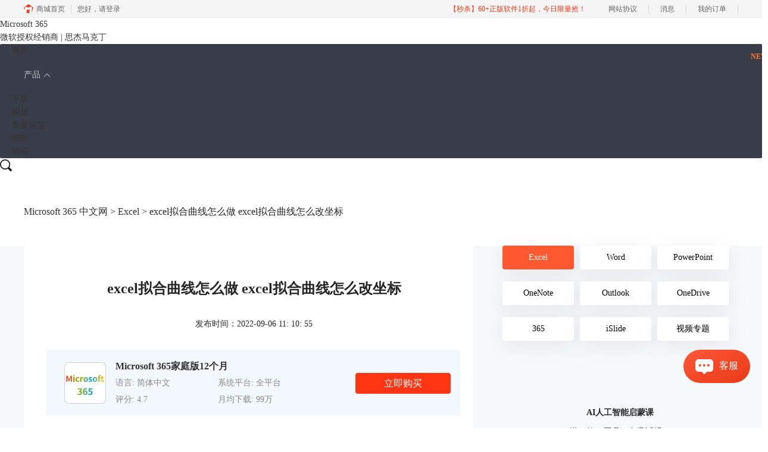

--- FILE ---
content_type: text/html; charset=utf-8
request_url: https://www.officesoftcn.com/excel/office-excel-nhqx.html
body_size: 12575
content:
<!DOCTYPE html>
<html>
<head>
	<title>excel拟合曲线怎么做 excel拟合曲线怎么改坐标-Microsoft 365 中文网</title>
	<base href="https://www.officesoftcn.com"/>	<meta http-equiv="Content-Type" content="text/html; charset=utf-8" />
	<link rel="canonical" href="https://www.officesoftcn.com/excel/office-excel-nhqx.html"/>
	<meta name="viewport" content="width=device-width"/>	<link rel="shortcut icon" href="/WebDir/officesoft/favicon.ico" type="image/x-icon" />
	<meta name="description" content="在参与科学研究或数据测量时，经常得出一大堆数据，这时如果自己绘制拟合曲线是非常麻烦的，并且准确度也不高，那么就可以借助excel里的专业工具来做出精确的拟合曲线，而“excel拟合曲线怎么做, excel拟合曲线怎么改坐标”，今天就为大家解决这两个问题。" /><meta name="keywords" content="" />	<link rel="stylesheet" type="text/css" href="//cdn.mairuan.com/cdn/swiper/css/swiper.min.css?ver=3.1.369">	<link rel="stylesheet" type="text/css" href="//cdn.mairuan.com/cdn/layui/css/layui.css?ver=3.1.369">
	<link rel="stylesheet" type="text/css" href="//cdn.mairuan.com/cdn/common/css/common.css?ver=3.1.369">
	<link rel="stylesheet" type="text/css" href="/WebDir/officesoft/css/styleOnline.css?ver=1.002">
	<link rel="stylesheet" type="text/css" href="/WebDir/officesoft/css/mobileOnline.css?ver=1.002">
		<link rel="stylesheet" type="text/css" href="//cdn.mairuan.com/ev3/mairuan/static/css/foot_mr.css" /><link rel="stylesheet" type="text/css" href="//cdn.mairuan.com/ev3/mairuan/static/css/menu_mr.d5iakmv19v1.css?v=3.1.369" />	<script type="text/javascript"> var SOURCE_DOMAIN = "";var SITE_ALIAS = "officesoft";var PIC_DOMAIN = "https://pic.mairuan.com"; </script>
	<script type="text/javascript" src="//cdn.mairuan.com/cdn/common/js/jquery.js"></script>
	<script type="text/javascript" src="//cdn.mairuan.com/cdn/common/js/jquery.base64.js"></script>
	<script type="text/javascript" src="//cdn.mairuan.com/ev3/mairuan/static/js/jquery.cookie.js"></script>
	<script type="text/javascript" src="//cdn.mairuan.com/cdn/layui/layui.min.2.7.6.d5iakmv19v1.js"></script>
	<script type="text/javascript" src="//cdn.mairuan.com/cdn/swiper/js/swiper.min.js"></script>	<meta name="baidu-site-verification" content="codeva-0JDPkWRYpi" />
<meta name="msvalidate.01" content="E9FAF22ACF45164064195B5103288FD7" />	<script type="text/javascript">
		var _hmt = _hmt || [];
		(function() {
		var hm = document.createElement("script");
		hm.src = "https://hm.baidu.com/hm.js?b3da37b6e072cf827da7319d585149a9";
		var s = document.getElementsByTagName("script")[0];
		s.parentNode.insertBefore(hm, s);
		})();
	</script>
	</head>
<body>

<header>
    <div class="content expand">
        <div class="logo">
            <a href="/">
                <div>Microsoft 365</div>
                <span>微软授权经销商 | 思杰马克丁</span>
            </a>
        </div>
        <a class="kefu layui-icon layui-icon-chat layui-hide-sm menu_kefu openKefu"></a>
        <img class="mMenu layui-hide-sm" src="https://pic.mairuan.com/WebSource/officesoft/web/images/m_menu.png">
        <div class="menuSarch layui-hide-sm">
            <img class="searchButtom" src="https://pic.mairuan.com/WebSource/officesoft/web/images/search.png" />
            <input id="searchValueMenu" autocomplete="off" type="text" value="Microsoft 365" />
        </div>





        <ul class="naviList layui-nav">
            <li><a class="" href="/">首页</a></li>
            <li class="layui-nav-item">
                <a class="" href="javascript:;">产品 <i class="layui-icon layui-icon-down layui-nav-more"></i></a>
                <dl class="layui-nav-child">
                    <dd>
                        <img src="https://pic.mairuan.com/WebSource/officesoft/web/images/office365.png" alt="Microsoft 365">
                        <a href="chanpin_365.html">Microsoft 365</a>
                    </dd>
                    <dd>
                        <img src="https://pic.mairuan.com/WebSource/officesoft/web/images/word-icon.png" alt="word">
                        <a href="chanpin_word.html">Word</a>
                    </dd>
                    <dd>
                        <img src="https://pic.mairuan.com/WebSource/officesoft/web/images/excel-icon.png" alt="excel">
                        <a href="chanpin_excel.html">Excel</a>
                    </dd>
                    <dd>
                        <img src="https://pic.mairuan.com/WebSource/officesoft/web/images/powerpoint-icon.png" alt="power point">
                        <a href="chanpin_powerpoint.html">PowerPoint</a>
                    </dd>
                    <dd>
                        <img src="https://pic.mairuan.com/WebSource/officesoft/web/images/onenote-icon.png" alt="one note">
                        <a href="chanpin_onenote.html">OneNote</a>
                    </dd>
                    <dd>
                        <img src="https://pic.mairuan.com/WebSource/officesoft/web/images/outlook-icon.png" alt="outlook">
                        <a href="chanpin_outlook.html">Outlook</a>
                    </dd>

                    <dd>
                        <img src="https://pic.mairuan.com/WebSource/officesoft/web/images/islide-icon.png" alt="islide">
                        <a href="islide.html">iSlide</a>
                    </dd>
                </dl>
            </li>
            <li><a class="" href="xiazai.html">下载</a></li>
 <li><a class="" href="islide.html">模板</a></li>
 <li><a class="" href="curriculum.html">加薪课堂 <span style="position:absolute; top:15px; right:-10px; color: #FF7629; font-size:12px; line-height:12px; font-weight: bold;">NEW</span></a>
             </li>
            <li><a class="active" href="support.html">帮助</a></li>
                <li><a class="" href="/buy.html">购买</a></li>
        </ul>
        <div class="topSearch hide-xs layui-hide">
            <i class="layui-icon layui-icon-close"></i>
            <input id="searchValueId" type="text" autocomplete="off" name="searchInputValue" value="Microsoft 365" >
            <img class="searchButtom" src="https://pic.mairuan.com/WebSource/officesoft/web/images/search.png">
            <div class="hotSearch layui-hide">
                <label>热门搜索</label>
                <div class="main">
                    <a href="https://www.officesoftcn.com/365/office-jihuo.html"><i class="layui-icon layui-icon-fire red mr5" style="position: static;"></i>Microsoft 365激活方法</a>
                    <a href="https://www.officesoftcn.com/word/">word教程</a>
                    <a href="https://www.officesoftcn.com/excel/">excel教程</a>
                    <a href="https://www.officesoftcn.com/365/office-ysmbt.html">Microsoft 365个人版和家庭版区别</a>
                    <a href="https://www.officesoftcn.com/powerpoint/">ppt教程</a>
                </div>
            </div>
        </div>
        <div class="topSearchImg hide-xs" >
            <img src="https://pic.mairuan.com/WebSource/officesoft/web/images/search.png">
        </div>
    </div>
</header>

<div class="help-pos"><div class="help-pos-content"><a href="/">Microsoft 365 中文网</a> > <a href="/excel/">Excel</a> > excel拟合曲线怎么做 excel拟合曲线怎么改坐标</div></div>

<link rel="stylesheet" type="text/css" href="https://pic.mairuan.com/WebSource/common/web/css/supperDetail.css">

<div class="help-news">
    <div class="help-news-content">
        <div class="help-news_list">
            <div class="news_content lh28 pb50 pt20 m_lh40r m_fs24r m_pb64r m_pt25r"><h1 class="fs24 tac fwb h60 m_fs42r m_lh64r m_fwn m_ha m_pb30r">excel拟合曲线怎么做 excel拟合曲线怎么改坐标</h1><p class="tac fs14 m_tal">发布时间：2022-09-06 11: 10: 55</p><div class="news_detail"><p><strong>品牌型号:</strong>神舟CW65507</p><p><strong>系统: </strong>Windows 10 64位专业版</p><p><strong>软件版本:</strong> Microsoft 365 家庭版</p><p>在参与科学研究或数据测量时，经常得出一大堆数据，这时如果自己绘制拟合曲线是非常麻烦的，并且准确度也不高，那么就可以借助excel里的专业工具来做出精确的拟合曲线，而“excel拟合曲线怎么做, excel拟合曲线怎么改坐标”，今天就为大家解决这两个问题。</p><figure class="image image-style-align-center"><img src="//pic-writer.mairuan.com/writer/dbb364be798f240a9e7433f98c94d286/2022-06-13/thumb/62a6aa604f579_0.gif" alt="Excel图表制作"><figcaption><span class="text-small">图1 Excel图表制作</span></figcaption></figure><p><strong>一、excel拟合曲线怎么做</strong></p><p>Excel里的图表功能提供了多种曲线模型，如果仅仅是用来汇报数据和趋势情况，是完全够用的，以下是拟合曲线的具体制作步骤：</p><p>1.在表中输入实验中取得的样本数据，需要注意的是这里的数据一定要足够有代表性，否则测绘出来的散点图会与实际偏差过大。之后按住Ctrl+A选中全部数据。</p><figure class="image image-style-align-center"><img src="//pic-writer.mairuan.com/writer/dbb364be798f240a9e7433f98c94d286/2022-06-13/thumb/thumb_62a6aa604f579_1.png" alt="选中数据"><figcaption><span class="text-small">图2 选中数据</span></figcaption></figure><p>2.在上方工具栏中找到“插入”，点击并进入。</p><figure class="image image-style-align-center"><img src="//pic-writer.mairuan.com/writer/dbb364be798f240a9e7433f98c94d286/2022-06-13/thumb/thumb_62a6aa604f579_2.png" alt="点击插入"><figcaption><span class="text-small">图3 点击插入</span></figcaption></figure><p>3.点击“图表”进入二级菜单。</p><figure class="image image-style-align-center"><img src="//pic-writer.mairuan.com/writer/dbb364be798f240a9e7433f98c94d286/2022-06-13/thumb/thumb_62a6aa604f579_3.png" alt="选择图表"><figcaption><span class="text-small">图4 选择图表</span></figcaption></figure><p>4.选择“标准类型”-“图标类型”-“XY散点图”。</p><figure class="image image-style-align-center"><img src="//pic-writer.mairuan.com/writer/dbb364be798f240a9e7433f98c94d286/2022-06-13/thumb/thumb_62a6aa604f579_4.png" alt="XY散点图"><figcaption><span class="text-small">图5 XY散点图</span></figcaption></figure><p>5.在子图表类型中选择第一项，点击确定。</p><figure class="image image-style-align-center"><img src="//pic-writer.mairuan.com/writer/dbb364be798f240a9e7433f98c94d286/2022-06-13/thumb/thumb_62a6aa604f579_5.png" alt="子图表第一位"><figcaption><span class="text-small">图6 子图表第一位</span></figcaption></figure><p>6.回到表格中，在绘制好的图表中点击鼠标右键，选择“添加趋势线”。</p><figure class="image image-style-align-center"><img src="//pic-writer.mairuan.com/writer/dbb364be798f240a9e7433f98c94d286/2022-06-13/thumb/thumb_62a6aa604f579_6.png" alt="添加趋势线"><figcaption><span class="text-small">图7 添加趋势线</span></figcaption></figure><p>7.选择“线性”。</p><figure class="image image-style-align-center"><img src="//pic-writer.mairuan.com/writer/dbb364be798f240a9e7433f98c94d286/2022-06-13/thumb/thumb_62a6aa604f579_7.png" alt="类型选择为线性"><figcaption><span class="text-small">图8 类型选择为线性</span></figcaption></figure><p>8.勾选“显示R平方值”。</p><figure class="image image-style-align-center"><img src="//pic-writer.mairuan.com/writer/dbb364be798f240a9e7433f98c94d286/2022-06-13/thumb/thumb_62a6aa604f579_8.png" alt="显示R平方值"><figcaption><span class="text-small">图9 显示R平方值</span></figcaption></figure><p>9.拟合曲线就制作完成了。</p><figure class="image image-style-align-center"><img src="//pic-writer.mairuan.com/writer/dbb364be798f240a9e7433f98c94d286/2022-06-13/thumb/thumb_62a6aa604f579_9.png" alt="拟合曲线制作完成"><figcaption><span class="text-small">图10 拟合曲线制作完成</span></figcaption></figure><p>通过这种方式能够将数据完整的体现在图表中，非常直观、有利于我们进行数据的对比和分析。</p><p><strong>二、excel拟合曲线怎么改坐标</strong></p><p>有时已经将拟合曲线制作完成，却发现得到的坐标并不是我们想要的，因此就要通过额外的操作来进行改动，以下是更改坐标的具体步骤：</p><p>1.假设我们得到的数据如下图，可以看到横坐标是完全不符合实际情况的。</p><figure class="image image-style-align-center"><img src="//pic-writer.mairuan.com/writer/dbb364be798f240a9e7433f98c94d286/2022-06-13/thumb/thumb_62a6aa604f579_10.png" alt="错误的横坐标"><figcaption><span class="text-small">图11 错误的横坐标</span></figcaption></figure><p>2.首先在表格中单击鼠标右键，这时会出来一个菜单，点击“选择数据”，进行下一步的编辑。</p><figure class="image image-style-align-center"><img src="//pic-writer.mairuan.com/writer/dbb364be798f240a9e7433f98c94d286/2022-06-13/thumb/thumb_62a6aa604f579_11.png" alt="选择数据"><figcaption><span class="text-small">图12 选择数据</span></figcaption></figure><p>3.选中Y轴上的所有数据，之后找到“水平（分类）轴标签”，点击后面的编辑小按钮。</p><figure class="image image-style-align-center"><img src="//pic-writer.mairuan.com/writer/dbb364be798f240a9e7433f98c94d286/2022-06-13/thumb/thumb_62a6aa604f579_12.png" alt="水平（分类）轴标签"><figcaption><span class="text-small">图13 水平（分类）轴标签</span></figcaption></figure><p>4.之后再选中X轴上的所有数据，完成后松开鼠标。</p><figure class="image image-style-align-center"><img src="//pic-writer.mairuan.com/writer/dbb364be798f240a9e7433f98c94d286/2022-06-13/thumb/thumb_62a6aa604f579_13.png" alt="选中X轴数据"><figcaption><span class="text-small">图14 选中X轴数据</span></figcaption></figure><p>5.这样就算修改成功了，核对无误后就可以直接进行提交。</p><figure class="image image-style-align-center"><img src="//pic-writer.mairuan.com/writer/dbb364be798f240a9e7433f98c94d286/2022-06-13/thumb/thumb_62a6aa604f579_14.png" alt="修改成功"><figcaption><span class="text-small">图15 修改成功</span></figcaption></figure><p><strong>三、excel如何绘制极坐标</strong></p><p>Excel中是没有专门的极坐标绘制功能的，要达到这一目的首先要将坐标转为笛卡尔形式，具体方法如下：</p><p>1.首先在表格中填入X和Y轴的数据，分别用公式“=COS(A3*PI()/180)*B3”和公式“=SIN(A3*PI()/180)*B3”来表示。</p><figure class="image image-style-align-center"><img src="//pic-writer.mairuan.com/writer/dbb364be798f240a9e7433f98c94d286/2022-06-13/thumb/thumb_62a6aa604f579_15.png" alt="用公式代表X轴和Y轴"><figcaption><span class="text-small">图16 用公式代表X轴和Y轴</span></figcaption></figure><p>2.同时选中X和Y轴两列数据，通过“插入”-“图表”-“散点图”找到平滑曲线的基本模型，并选中进入。</p><figure class="image image-style-align-center"><img src="//pic-writer.mairuan.com/writer/dbb364be798f240a9e7433f98c94d286/2022-06-13/thumb/thumb_62a6aa604f579_16.png" alt="找到平滑曲线图"><figcaption><span class="text-small">图17 找到平滑曲线图</span></figcaption></figure><p>3.绘制出基本的图表后，按下delete键，将选中的纵坐标删除，只留下曲线本身。</p><figure class="image image-style-align-center"><img src="//pic-writer.mairuan.com/writer/dbb364be798f240a9e7433f98c94d286/2022-06-13/thumb/thumb_62a6aa604f579_17.png" alt="删除纵坐标"><figcaption><span class="text-small">图18 删除纵坐标</span></figcaption></figure><p>4.最终就可以呈现出极坐标的效果。通过这种方法还可以绘制同类的其他曲线，只需要在选择散点图的这一步勾选其他模型即可。</p><figure class="image image-style-align-center"><img src="//pic-writer.mairuan.com/writer/dbb364be798f240a9e7433f98c94d286/2022-06-13/thumb/thumb_62a6aa604f579_18.png" alt="极坐标图"><figcaption><span class="text-small">图19 极坐标图</span></figcaption></figure><p>以上就是“excel拟合曲线怎么做, excel拟合曲线怎么改坐标”的全部内容了，更多excel表格制作方法，欢迎访问Microsoft 356中文网查看。</p><p>&nbsp;</p></div><p class="news_open">展开阅读全文</p><p class="news_open icon">︾</p><style> 
    .news_open{display:none;}
    @media screen and (max-width: 767px) {
     .m_tal{text-align: left !important;}
      .also_read{ margin: 40px auto !important;}
       .news_detail p{text-indent: 0;}
      .news_content > .news_detail{margin-top: 0.3rem;}
     .news_detail {overflow: hidden;height: 700px;margin-bottom: 20px}
    .news_open{height:auto;text-align: center !important;color: #3D96FF;display:block;padding-bottom: 2px !important;}
    .news_open.icon{line-height: 11px;}
    }
</style>
<script>
$(".news_open").click(function(){
    $(".news_open").hide();
    $(".news_detail").css("height","auto");
})
</script>
<h2 class="fs14 pt30 pb15 m_fs24r m_pt42r m_pb25r">标签：<span class="fwn"></span></h2><ul class="rlpd-m"><li>上一篇：<a class="c_4 m_fs24r" target="_blank" href="/excel/office-uitrf.html">excel打开空白不显示内容 excel打开空白需要点击才能打开</a></li><li>下一篇：<a class="c_4 m_fs24r" target="_blank" href="/excel/office-xxnhzmz.html">excel线性拟合怎么做 excel线性拟合怎么显示截距</a></li></ul><b class="fs14 db pt15 pb15 m_fs28r m_pt64r m_pb25r">读者也访问过这里:</b><ul class="m_lh48r m_fs24r"><li><a class="c_4" target="_blank" href="/outlook/office-plmwq.html"><span>#</span>Microsoft 365怎么使用待办事项 Microsoft 365如何共享日历</a></li><li><a class="c_4" target="_blank" href="/powerpoint/office-psdlw.html"><span>#</span>PPT怎么设置好看的字体 PPT模板怎么做更高级</a></li><li><a class="c_4" target="_blank" href="/word/office-wudbd.html"><span>#</span>Word里公式和文字不对齐的解决方法 Office批量修改公式的内容</a></li><li><a class="c_4" target="_blank" href="/powerpoint/office-pptud.html"><span>#</span>PowerPoint怎么设置自动放映 PowerPoint怎么设置幻灯片大小</a></li><li><a class="c_4" target="_blank" href="/excel/excel-jsjfh.html"><span>#</span>Excel数据透视表的作用是什么 Excel数据透视表数据区域设置在哪里</a></li></ul></div>
<script type="application/ld+json">
{
    "@context": "https://ziyuan.baidu.com/contexts/cambrian.jsonld",
    "@id": "https://www.officesoftcn.com/excel/office-excel-nhqx.html",
    "title": "excel拟合曲线怎么做 excel拟合曲线怎么改坐标-Microsoft 365 中文网",
    "pubDate": "2022-09-06T11:10:55",
    "upDate": "2022-09-06T11:10:55"
}
</script>
        </div>
        <div class="help-news-menu">
            
<div class="menu ">
    <a class="active" href="/excel/">Excel</a>
    <a class="" href="/word/">Word</a>
    <a class="" href="/powerpoint/">PowerPoint</a>
    <a class="" href="/onenote/">OneNote</a>
    <a class="" href="/outlook/">Outlook</a>
    <a class="" href="/onedrive/">OneDrive</a>
    <a class="" href="/365/">365</a>
<a class="" href="/iSlide/">iSlide</a>
<a class="" href="/shipin/">视频专题</a>
 </div>

<div class="adv">
    <div>AI人工智能启蒙课</div>
    <div>送30款AI工具！免费试听！</div>
    <a href="/curriculum/90.html?cjtg=wenzhangye" class="buy" target="_blank">立即学习</a>
</div>


<div class="adv" style="background-image: url(https://pic.mairuan.com/WebSource/officesoft/web/images/bangong.png);">
    <div>思维导图Xmind</div>
    <div>助你理清思路，捕捉创意。</div>
    <a href="/newbuy.html?onlineid=1668494009354&cjtg=wenzhangye" class="buy" target="_blank">立即购买</a>
</div>


    <div class="hot">
        <div class="title">热门文章</div>
        
        <div class='help-news_hotItem'>
            <div class='left'>
                <a href='/excel/office-jjdn.html' class='itemTitle'  target='_blank'>Excel错误提示您输入的内容不符合限制条件 Excel怎么解除限制输入内容</a>
                <div class='desc'>Excel是一款常用的办公软件，它可以帮助我们进行数据的录入、分析和处理。但是，有时候我们在使用Excel的时候，会遇到一些错误提示，比如“您输入的内容不符合限制条件”。这种情况下，我们应该怎么办呢？本文将为你介绍Excel错误提示您输入的内容不符合限制条件的原因和解决方法，以及Excel怎么解除限制输入内容的操作步骤。</div>
            </div>
            <div class='right'>2023-06-29</div>
        </div>
    
        <div class='help-news_hotItem'>
            <div class='left'>
                <a href='/powerpoint/office-tptmd.html' class='itemTitle'  target='_blank'>ppt图片设置透明度有几种方法 ppt图片设置透明度怎么弄</a>
                <div class='desc'>ppt是我们在日常工作汇报、年终总结时常用到的办公软件。为了使ppt看起来更加完美，我们有时会将ppt中的图片进行透明度设置，但有部分朋友不知道该如何进行操作，今天这篇文章就主要给大家介绍ppt图片设置透明度有几种方法，ppt图片设置透明度怎么弄的相关操作步骤，有需要的朋友可以详细参考本文详细内容。</div>
            </div>
            <div class='right'>2022-12-12</div>
        </div>
    
        <div class='help-news_hotItem'>
            <div class='left'>
                <a href='/excel/office-jaii.html' class='itemTitle'  target='_blank'>excelif函数怎么用多个条件 excelif函数大于等于并且小于怎么输入</a>
                <div class='desc'>excel表格中有许多不同功能的函数和公式，如求和、求积、求均数、筛选数据等等。今天，我们就来讲讲如何使用excel中的if函数，以及使用if函数过程中需要注意的一些操作技巧和方式，主要内容包括“excelif函数怎么用多个条件，excelif函数大于等于并且小于怎么输入”这两个问题。</div>
            </div>
            <div class='right'>2022-12-01</div>
        </div>
    
        <div class='help-news_hotItem'>
            <div class='left'>
                <a href='/word/office-juaoyt.html' class='itemTitle'  target='_blank'>word更新目录后格式变了怎么办 word更新目录为什么有的没有显示</a>
                <div class='desc'>word自动生成目录和更新目录功能大家在写论文的时候应该都体会到了它的好用之处，但是有的小伙伴反应word更新目录后格式会变化，还有的时候更新了目录却没有显示，遇到这种情况该怎么办呢？</div>
            </div>
            <div class='right'>2022-11-30</div>
        </div>
    
        <div class='help-news_hotItem'>
            <div class='left'>
                <a href='/word/office-zygs.html' class='itemTitle'  target='_blank'>word整页复制到另一文档 word整页复制格式不变</a>
                <div class='desc'>我们使用Word文档时，有时需要将一个Word文档中的内容整页复制到另一个文档中。通常我们会使用Ctrl+C，Ctrl+V进行复制粘贴，但是如果要将多个Word文档复制到一个文档中，这样操作起来就会降低工作效率。</div>
            </div>
            <div class='right'>2022-12-01</div>
        </div>
    
        <div class='help-news_hotItem'>
            <div class='left'>
                <a href='/excel/office-wexc.html' class='itemTitle'  target='_blank'>excel表格排序为什么会错乱 excel表格顺序都乱了怎么办</a>
                <div class='desc'>Microsoft 365中的excel表格是我们日常生活中经常需要用到的办公软件，在之前的文章中给大家介绍了excel排序和自定义排序的方法。有的小伙伴反应excel排序后数据错乱，这是因为方法没用对吗？为了解答大家的疑问，今天就给大家来分享一下excel表格排序为什么会错乱，excel表格顺序都乱了怎么办。</div>
            </div>
            <div class='right'>2022-12-01</div>
        </div>
    
    </div>

    <div class="hot">
        <div class="title">最新资讯</div>
        
        <div class='help-news_hotItem'>
            <div class='left'>
                <a href='/excel/office-kojhd.html' class='itemTitle'  target='_blank'>Excel函数可以嵌套吗 Excel函数可以用不等于吗</a>
                <div class='desc'>Excel是很多用户都比较熟悉的一款数据处理软件，它凭借其强大的功能受到了众多用户的青睐。在实际工作当中，我们经常用函数来处理各类数据计算、条件判断与信息筛选任务，那么Excel函数可以嵌套吗，Excel函数可以用不等于吗？本期我们将围绕这两个话题为大家展开介绍。</div>
            </div>
            <div class='right'>2026-01-12</div>
        </div>
    
        <div class='help-news_hotItem'>
            <div class='left'>
                <a href='/excel/office-kjdnw.html' class='itemTitle'  target='_blank'>Excel函数可以用通配符吗 Excel函数可以跨表格吗</a>
                <div class='desc'>Excel支持多种函数公式，比如VLOOKUP、HLOOKUP、MATCH 等，有时为了提升数据处理效率，减少手动调整公式的麻烦，我们会考虑在函数公式中借助通配符以及跨表格引用功能，那么，Excel函数可以用通配符吗，Excel函数可以跨表格吗，接下来我们来了解一下相关的内容。</div>
            </div>
            <div class='right'>2025-12-18</div>
        </div>
    
        <div class='help-news_hotItem'>
            <div class='left'>
                <a href='/word/office-kdon.html' class='itemTitle'  target='_blank'>Word文档可以共享编辑吗  Word文档可以插入代码块吗</a>
                <div class='desc'>我们和异地同事一起办公时，经常需要把做好的文档共享给大家一起使用。在共享面板中能设置编辑权限，这样既能让多人高效协作，又能避免不小心改乱内容。下面就跟大家说一说Word文档可以共享编辑吗，Word文档可以插入代码块吗的相关内容。</div>
            </div>
            <div class='right'>2025-12-18</div>
        </div>
    
        <div class='help-news_hotItem'>
            <div class='left'>
                <a href='/word/office-xduefa.html' class='itemTitle'  target='_blank'>Word文档可以插入视频吗  Word文档可以插入音频吗</a>
                <div class='desc'>提到Word、Excel、PowerPoint这些常用办公软件，大家肯定都不陌生。平时工作学习中，我们常会用Word整理文档、撰写报告，有时候也会想能不能在Word中播放视频，让文档看起来更生动。今天我们就来详细为大家介绍一下Word文档可以插入视频吗，Word文档可以插入音频吗的相关内容。</div>
            </div>
            <div class='right'>2025-11-25</div>
        </div>
    
        <div class='help-news_hotItem'>
            <div class='left'>
                <a href='/excel/excel-rcauyda.html' class='itemTitle'  target='_blank'>Excel下拉选项怎么设置 Excel表格内换行怎么换</a>
                <div class='desc'>在Excel表格中，大家应该都见过这种情况：某些单元格有固定的选项，比如在部门名称的单元格中，点击进去就能看到运营部、销售部、人事部等，这些下拉选项是如何制作的呢？接下来就带大家了解一下Excel下拉选项怎么设置，Excel表格内换行怎么换的操作方法。</div>
            </div>
            <div class='right'>2025-11-25</div>
        </div>
    
        <div class='help-news_hotItem'>
            <div class='left'>
                <a href='/excel/office-eskcie.html' class='itemTitle'  target='_blank'>Excel表格内容显示不全怎么调整 Excel表格如何固定表头</a>
                <div class='desc'>我们在使用Excel制作统计表时，经常会遇到统计表中内容显示不完全的情况。遇到这种问题，该如何处理？本期内容就为大家介绍一下Excel表格内容显示不全怎么调整，Excel表格如何固定表头的相关内容，帮大家轻松上手Excel工具。</div>
            </div>
            <div class='right'>2025-10-31</div>
        </div>
    
    </div>

    <div class="mt50 hide-xs">
        <p class="fs24 pt30">扫码加入群</p>
        <div class="fs14 pt15 lh18 hide-xs">
            <div class="mb10">麦软秒杀特价群，天天特价商品，低至1元，立即扫码关注，获得更多惊喜和优惠哦！</div>
            <img src="https://pic.mairuan.com/WebSource/camtasia/web/images/miaoshaqun.jpg">
        </div>
    </div>

        </div>
        
            <div class="also_read">
                <p class="also_title">读者也喜欢这些内容:</p>
                <ul class="also_list">
            <li class="also_item">
            <a target="_blank" href="outlook/office-plmwq.html">
                <div class="also_pic">
                    <img src="//pic-writer.mairuan.com/writer/fad0932e600a2dd539cc7e9c9172748a/2025-06-24/thumb/thumb_685a1af6a85ab_0.png"/>
                </div>
                <div class="also_info">
                    <p class="also_name">Microsoft 365怎么使用待办事项 Microsoft 365如何共享日历</p>
                    <p class="also_desc">现在的工作节奏越来越快，有时候忙起来很容易忘记一些重要的事情，使用Microsoft 365中的待办事项功能，就能很好地解决这一问题，将计划做的事情清晰地罗列出来，方便随时查看和跟进，下面就带大家了解一下Microsoft 365怎么使用待办事项，Microsoft 365如何共享日历的相关内容。...</p>
                    <p class="to_read">阅读全文 ></p>
                </div>
            </a>
            </li>
        
            <li class="also_item">
            <a target="_blank" href="powerpoint/office-psdlw.html">
                <div class="also_pic">
                    <img src="//pic-writer.mairuan.com/writer/fad0932e600a2dd539cc7e9c9172748a/2025-03-25/thumb/thumb_67e21c5d8d1aa_0.png"/>
                </div>
                <div class="also_info">
                    <p class="also_name">PPT怎么设置好看的字体 PPT模板怎么做更高级</p>
                    <p class="also_desc">在制作PPT演示文稿过程中，字体搭配是很关键的一步，特别是封面标题设计和重点页面的字体设计，能让我们的作品更具视觉冲击力，在众多演示文稿中脱颖而出。今天我将分享一下PPT怎么设置好看的字体， PPT模板怎么做更高级的内容，这些看似基础的技巧和方法 ，能做出让人眼前一亮的炫酷效果。...</p>
                    <p class="to_read">阅读全文 ></p>
                </div>
            </a>
            </li>
        
            <li class="also_item">
            <a target="_blank" href="word/office-wudbd.html">
                <div class="also_pic">
                    <img src="//pic-writer.mairuan.com/writer/fad0932e600a2dd539cc7e9c9172748a/2024-11-21/thumb/thumb_673f18eac9f76_0.png"/>
                </div>
                <div class="also_info">
                    <p class="also_name">Word里公式和文字不对齐的解决方法 Office批量修改公式的内容</p>
                    <p class="also_desc">在使用Word文档办公时，不少朋友可能会和我一样经常遇到一些棘手的问题，比如在文档中插入公式后，公式和文字常常出现不对齐的情况，又或者是当文档中存在大量公式需要修改时，逐一手动调整又极为耗时耗力，遇到这种情况该怎么解决？接下来就和大家一起探讨Word里公式和文字不对齐的解决方法以及Office批量修改公式的内容使用技巧。...</p>
                    <p class="to_read">阅读全文 ></p>
                </div>
            </a>
            </li>
        
            <li class="also_item">
            <a target="_blank" href="powerpoint/office-pptud.html">
                <div class="also_pic">
                    <img src="//pic-writer.mairuan.com/writer/32810e1ebc2c9c0aa4f83985d3100652/2024-04-21/thumb/thumb_6624bbaf0dbed_0.jpeg"/>
                </div>
                <div class="also_info">
                    <p class="also_name">PowerPoint怎么设置自动放映 PowerPoint怎么设置幻灯片大小</p>
                    <p class="also_desc">很多人在使用Microsoft 365的过程中，会在使用PowerPoint过程中遇到一些实际操作的问题，比如PowerPoint设置自动放映等方面的问题，今天我将给大家详细地介绍PowerPoint怎么设置自动放映，PowerPoint怎么设置幻灯片大小的具体操作步骤，以便大家更加熟练地操作Microsoft 365。...</p>
                    <p class="to_read">阅读全文 ></p>
                </div>
            </a>
            </li>
        </ul>
            </div>
        
    </div>
</div>

<script>
   var t=$(".help-news-menu").children().last().offset().top+$(".help-news-menu").children().last().height();
    window.onscroll=function(){
	if($(".help-news-menu").length > 0){
		var st=document.documentElement.scrollTop;
		if(st>=t){
                      setTimeout(function () {
			$(".wx2wm")[0].classList.add("ban_fixed");
                      }, 500);
		}else{
                        setTimeout(function () {
			    $(".wx2wm")[0].classList.remove("ban_fixed");
                        }, 500);
		}
	}
    };
</script>

<style>
.wx2wm.ban_fixed {
    margin-top: 0;
    position: fixed;
    top: 0;
    z-index: 100;
}
</style>


<footer class="footer">
    
    <div class="content">
        <div class="footMenu layui-row m_pt5 m_pb5 m_bn">
            <div class="logo layui-col-lg3 layui-col-xs12 hide-xs">
                <img src="">
                <div>
                    Microsoft 365
                    <div class="ml0">微软授权经销商 | 思杰马克丁</div>
                </div>
            </div>
            <div class="menuItem layui-col-lg3 layui-col-xs12">
                <img class="jia layui-hide-sm" src="https://pic.mairuan.com/WebSource/officesoft/web/images/jia.png">
                <p>产品</p>
                <ul class="hide-xs">
                    <li><a target="_blank" href="xiazai.html">下载</a></li>
                    <li><a target="_blank" href="chanpin_365.html">功能</a></li>
       <li><a target="_blank" href="islide.html">插件</a></li>
                    <li><a target="_blank" href="buy.html">购买</a></li>
                </ul>
            </div>
            
            <div class="menuItem layui-col-lg3 layui-col-xs12">
                <img class="jia layui-hide-sm" src="https://pic.mairuan.com/WebSource/officesoft/web/images/jia.png">
                <p>关于    </p>
                <ul class="hide-xs">
                    <li><a rel="nofollow" target="_blank" href="about.html">关于我们</a></li>
                    <li><a rel="nofollow" target="_blank" href="yinsi.html">隐私条款</a></li>
                    <li><a target="_blank" href="sitemap.html">网站地图</a></li>
                </ul>
            </div>
 <div class="menuItem layui-col-lg3 layui-col-xs12">
                <img class="jia layui-hide-sm" src="https://pic.mairuan.com/WebSource/officesoft/web/images/jia.png">
                <p>联系客服</p>
                <ul class="hide-xs">
                    <li><img src="https://pic.mairuan.com/WebSource/common/web/images/footerTel.png" class="mr15 m_w23r m_mr15r">400-8765-888</li>
                        <li><img src="https://pic.mairuan.com/WebSource/common/web/images/footerMail.png" class="mr15 m_w23r m_mr15r"><a href="mailto:kefu@makeding.com" rel="nofollow">kefu@makeding.com</a></li>
                </ul>
            </div>
        </div>
        <div class="copyright">
            <div class="content">
                <p class="links_ba">
                    <span>Copyright © 2026  
                        <a href="/">Microsoft 365</a>
                        <br class="layui-hide-sm"> 
                        <span class="hide-xs">-</span> 
                        苏州思杰马克丁软件科技有限公司
                    </span>
                    <span class="hide-xs">|</span>
                    <br class="layui-hide-sm">
                    <a target="_blank" href="https://pic.mairuan.com//WebSource/idapro/web/xukezheng.pdf">经营许可证编号：苏B2-20210063</a>|
                    <a target="_blank" href="https://pic.mairuan.com//WebSource/idapro/web/zhizhao.pdf">营业执照</a>
                    <br class="layui-hide-sm">
                    <span>特聘法律顾问：江苏政纬律师事务所 宋红波</span>
                </p>
                <p class="image_ba">
                    <a href="/" target="_blank"><img src="https://pic.mairuan.com/icon/ebsicon.png!p95" width="26"></a>
                    <a target="_blank" href="//beian.miit.gov.cn" rel="nofollow">苏ICP备2020065368号-10</a>
                </p>
            </div>
        </div>
    </div>
</footer>


    <script>
        $(".news_detail").before(`
    <style>
        .article_dl {position: relative;width: 100%;height: 110px;background: #F3F8FF;margin: 15px 0 10px 0;display: flex;align-items: center;padding: 0 30px;left: auto !important;}
        .article_dl >img {max-width: 80px;max-height: 80px;}
        .article_dl .middle {width: calc(100% - 80px - 110px);padding-left: 16px;}
        .article_dl .middle .title {font-size: 16px!important;color: #333;font-weight: bold;padding: unset!important;margin: unset!important;border: unset!important;}
        .article_dl .middle .system {display: flex;align-items: flex-start;flex-wrap: wrap;}
        .article_dl .middle .system .item {width: 40%;font-size: 14px;color: #888;}
        .article_dl .right {width: 160px;position: absolute;right: 16px;}
        .article_dl .right .download {display: inline-block;width: 160px;height: 35px;line-height: 35px;text-align: center;color: white;background:#0075E6;border-radius: 4px;font-size: 16px;}
        .article_dl .right .buy {display: inline-block;width: 160px;height: 35px;line-height: 35px;text-align: center;color: #0075E6;background:#ff3613;border-radius: 4px;font-size: 16px;}
        .article_dl .right .buydl{}
        .article_dl .right .buydl .download,.article_dl .right .drawdl .download{
            display: inline-block;width: 156px;height: 35px;line-height: 35px;margin-bottom: 12px;text-align: center;font-weight:bold; color: #0075E6;background:unset;border: 2px solid #0075E6;border-radius: 4px;font-size: 16px;
        }
        .article_dl .right .buy {display: inline-block;width: 160px;height: 35px;line-height: 35px;text-align: center;color: #FFF;background:#ff3613;border-radius: 4px;font-size: 16px;}
        .article_dl .right .drawdl{}
        .article_dl .right .drawdl .drawuse{width: 160px;height: 35px;display: flex;align-items: center;justify-content: center;line-height: 35px;text-align: center;color: #0075E6;background:#ff3613;border-radius: 4px;font-size: 15px;}
        .article_dl .right .drawdl .drawuse p{
            position: relative;float: left;width: 82px;height: 26px;background: linear-gradient(94.67deg, #FFD177 -4.18%, #FFA10D 93.8%);
            display: flex;align-items: center;justify-content: center;color: #fff;font-weight: bold;padding-bottom:unset;
        }
        
        .drawuse p:after,.drawuse p:before {content: "";position: absolute;width: 10px;height: 10px;background: #ff3613;border-radius: 50%;left: -5px;}
        .drawuse p:before {left: 77px;}
        .article_dl .right .drawdl .drawuse .drawusebut{background: unset;border: 0;color: #fff;font-weight: bold;margin-left: 6px;}
        .layui-icon{font-size: 14px;-webkit-transform: rotate(180deg);transform: rotate(180deg);margin-left: 4px}
        .drawusebut svg{position:relative;top:4px;}
	.article_dl .close{display: none;position: absolute;width: 20px;height: 20px;right: 0;bottom: 0;background-image: url("http://wx-women.kcs2.top/Public/close.png");background-size: 20px 20px;}
    </style>

    <div class="article_dl">
        <img src="https://pic.mairuan.com/WebSource/officesoft/web/images/office365.png">
        <div class="middle">
            <div class="title">Microsoft 365家庭版12个月</div>
            <div class="system">
                <div class="item">语言: 简体中文</div>
                <div class="item">系统平台: 全平台</div>
                <div class="item">评分: 4.7</div>
                <div class="item">月均下载: 99万</div>
            </div>
        </div>
        <div class="right"><a target="_blank" href="https://www.officesoftcn.com/buy.html?cjtg=microsoft365_newsbox_buy" class="buy" baidujsapi="event_buy_click_文章详情页购买按钮">立即购买</a></div>
	<div class="close"></div>
    </div>
`);
    </script>

<style>
   .article_dl {width: 695px!important;margin-top: 30px;}
    @media screen and (max-width: 768px){.article_dl {display: none!important;}}
</style>
<script>
        $(document).ready(function(e) {
		var ratio = window.devicePixelRatio;
		$(".article_dl").navfix(0,999,ratio);
        });

        jQuery.browser = {};
        (function () {
            jQuery.browser.msie = false;
            jQuery.browser.version = 0;
            if (navigator.userAgent.match(/MSIE ([0-9]+)\./)) {
                jQuery.browser.msie = true;
                jQuery.browser.version = RegExp.$1;
            }
        })();

	$(".article_dl .close").on("click",function(){
		$(".article_dl").hide();
	});
	$(window).scroll(function(e) {
		console.log($(this).scrollTop());
		if($(this).scrollTop()  > 360){
			$(".article_dl .close").show();
		}else{
			$(".article_dl .close").hide();
		}
		if($(this).scrollTop()  < 320){
			$(".article_dl").show();
		}
	});
</script>
<script type="text/javascript" src="https://pic.mairuan.com/2022/0329/navfix.js"></script>

    <script>
        $(".news_detail").before(`
    <style>
        .article_dl {position: relative;width: 100%;height: 110px;background: #F3F8FF;margin: 15px 0 10px 0;display: flex;align-items: center;padding: 0 30px;left: auto !important;}
        .article_dl >img {max-width: 80px;max-height: 80px;}
        .article_dl .middle {width: calc(100% - 80px - 110px);padding-left: 16px;}
        .article_dl .middle .title {font-size: 16px!important;color: #333;font-weight: bold;padding: unset!important;margin: unset!important;border: unset!important;}
        .article_dl .middle .system {display: flex;align-items: flex-start;flex-wrap: wrap;}
        .article_dl .middle .system .item {width: 40%;font-size: 14px;color: #888;}
        .article_dl .right {width: 160px;position: absolute;right: 16px;}
        .article_dl .right .download {display: inline-block;width: 160px;height: 35px;line-height: 35px;text-align: center;color: white;background:#0075E6;border-radius: 4px;font-size: 16px;}
        .article_dl .right .buy {display: inline-block;width: 160px;height: 35px;line-height: 35px;text-align: center;color: #0075E6;background:#ff3613;border-radius: 4px;font-size: 16px;}
        .article_dl .right .buydl{}
        .article_dl .right .buydl .download,.article_dl .right .drawdl .download{
            display: inline-block;width: 156px;height: 35px;line-height: 35px;margin-bottom: 12px;text-align: center;font-weight:bold; color: #0075E6;background:unset;border: 2px solid #0075E6;border-radius: 4px;font-size: 16px;
        }
        .article_dl .right .buy {display: inline-block;width: 160px;height: 35px;line-height: 35px;text-align: center;color: #FFF;background:#ff3613;border-radius: 4px;font-size: 16px;}
        .article_dl .right .drawdl{}
        .article_dl .right .drawdl .drawuse{width: 160px;height: 35px;display: flex;align-items: center;justify-content: center;line-height: 35px;text-align: center;color: #0075E6;background:#ff3613;border-radius: 4px;font-size: 15px;}
        .article_dl .right .drawdl .drawuse p{
            position: relative;float: left;width: 82px;height: 26px;background: linear-gradient(94.67deg, #FFD177 -4.18%, #FFA10D 93.8%);
            display: flex;align-items: center;justify-content: center;color: #fff;font-weight: bold;padding-bottom:unset;
        }
        
        .drawuse p:after,.drawuse p:before {content: "";position: absolute;width: 10px;height: 10px;background: #ff3613;border-radius: 50%;left: -5px;}
        .drawuse p:before {left: 77px;}
        .article_dl .right .drawdl .drawuse .drawusebut{background: unset;border: 0;color: #fff;font-weight: bold;margin-left: 6px;}
        .layui-icon{font-size: 14px;-webkit-transform: rotate(180deg);transform: rotate(180deg);margin-left: 4px}
        .drawusebut svg{position:relative;top:4px;}
	.article_dl .close{display: none;position: absolute;width: 20px;height: 20px;right: 0;bottom: 0;background-image: url("http://wx-women.kcs2.top/Public/close.png");background-size: 20px 20px;}
    </style>

    <div class="article_dl">
        <img src="https://pic.mairuan.com/gimg/1621647339388/60a8659e32b28.jpg">
        <div class="middle">
            <div class="title">iSlide PPT插件 - 一键设计PPT</div>
            <div class="system">
                <div class="item">语言: 简体中文</div>
                <div class="item">系统平台: 全平台</div>
                <div class="item">评分: 4.9</div>
                <div class="item">月均下载: 50万</div>
            </div>
        </div>
        <div class="right"><a target="_blank" href="https://www.officesoftcn.com/newbuy.html?onlineid=1621647339388&cjtg=microsoft365_newsbox_buy" class="buy" baidujsapi="event_buy_click_文章详情页购买按钮">立即购买</a></div>
	<div class="close"></div>
    </div>
`);
    </script>

<style>
   .article_dl {width: 695px!important;margin-top: 30px;}
    @media screen and (max-width: 768px){.article_dl {display: none!important;}}
</style>
<script>
        $(document).ready(function(e) {
		var ratio = window.devicePixelRatio;
		$(".article_dl").navfix(0,999,ratio);
        });

        jQuery.browser = {};
        (function () {
            jQuery.browser.msie = false;
            jQuery.browser.version = 0;
            if (navigator.userAgent.match(/MSIE ([0-9]+)\./)) {
                jQuery.browser.msie = true;
                jQuery.browser.version = RegExp.$1;
            }
        })();

	$(".article_dl .close").on("click",function(){
		$(".article_dl").hide();
	});
	$(window).scroll(function(e) {
		console.log($(this).scrollTop());
		if($(this).scrollTop()  > 360){
			$(".article_dl .close").show();
		}else{
			$(".article_dl .close").hide();
		}
		if($(this).scrollTop()  < 320){
			$(".article_dl").show();
		}
	});
</script>
<script type="text/javascript" src="https://pic.mairuan.com/2022/0329/navfix.js"></script>
	<script type="text/javascript" src="//cdn.mairuan.com/cdn/common/js/fastclick.js"></script>
	<script type="text/javascript" src="//cstaticdun.126.net/load.min.js?t=1768810427"></script>
	<script type="text/javascript" src="//cdn.mairuan.com/ev3/common/js/common.js?t=1768810427"></script>
	<script type="text/javascript" src="/WebDir/officesoft/js/main.js?t=1768810427"></script>
	    <script type='text/javascript'>var apihost = 'https://api3.mairuan.com/api.php'; var uchost = 'https://i.mairuan.com';</script>
<script type="text/javascript" src="//cdn.mairuan.com/ev3/mairuan/static/js/ajaxsetup.js?v=1.0.1"></script><script type="text/javascript" src="//cdn.mairuan.com/ev3/mairuan/static/js/menu_mr.d5iakmv19v1.js?v=3.1.369"></script><script type="text/javascript" src="//cdn.mairuan.com/ev3/mairuan/static/js/general_mr.d5iakmv19v1.js?v=3.1.369"></script>    <script src="https://wm.makeding.com/static/External/wm_cookie.js"></script>
	<script type="text/javascript" src="//cdn.mairuan.com/stats/baidu/baidujsapi.js?v=19003"></script>
	<div class="layui-hide">
		<script>
var _hmt = _hmt || [];
(function() {
  var hm = document.createElement("script");
  hm.src = "https://hm.baidu.com/hm.js?705cf776868c2de0352edafa54c6089c";
  var s = document.getElementsByTagName("script")[0]; 
  s.parentNode.insertBefore(hm, s);
})();
</script>	</div>
	<script type="text/javascript">
		(function(i,s,o,g,r,a,m){i['GoogleAnalyticsObject']=r;i[r]=i[r]||function(){
		  (i[r].q=i[r].q||[]).push(arguments)},i[r].l=1*new Date();a=s.createElement(o),
		  m=s.getElementsByTagName(o)[0];a.async=1;a.src=g;m.parentNode.insertBefore(a,m)
		  })(window,document,'script','https://www.google-analytics.com/analytics.js','ga');
		ga('create', 'UA-126448103-1', 'auto', {'allowLinker': true});
		ga('require', 'linker');
		ga('linker:autoLink', ['user.mairuan.com','userl.mairuan.com'] );
		ga("send", "pageview");
	</script>		<!--[if lt IE 9]>
		<script src="//cdn.mairuan.com/cdn/common/js/html5shiv.min.js"></script>
		<script src="//cdn.mairuan.com/cdn/common/js/respond.min.js"></script>
	<![endif]-->
<input type="hidden" class="g_rediurl" value="">
<input type="hidden" class="server_time" value="1768810427">
<input type="hidden" class="g_mobile" value="0">
<script type="text/javascript" src="//cdn.mairuan.com/stats/cj/web_verify.js?v=250919.3"></script>
</body>
</html>

--- FILE ---
content_type: application/javascript; charset=utf-8
request_url: https://wp.qiye.qq.com/qidian/2852156690/e316b5935bde36998939136c6a685379
body_size: 5017
content:
(function(global){
    if(global.__WPAV2_GRAY){
        return;
    }

   
    var flag1 = 21848,
        flag2 = 1,
        flag3 = 1,
        flag_loaded = 28,
        reportCgi = 'http://report.huatuo.qq.com/report.cgi';

    if (location.protocol.indexOf('https') !== -1) {
        reportCgi = 'https://report.huatuo.qq.com/report.cgi';
    }

    var platform = 'pc',
        ua = navigator.userAgent;

    if (/(?:iphone|ipad|ipod)/i.test(ua)) {
        platform = 'ios';
    } else if(/android/i.test(ua)) {
        platform = 'android';
    }

    var 
        env = global.__WPAV2_GRAYENV || 'production', 
        version = '4.2.0',  
  
        protocol = 'https:',
        hostMap = {
            development: 'dev',
            test: 'oa'
        },

      

        staticBase = global.__WPA_GRAYSTATICBASE,

        host = protocol + '//' + (hostMap[env] || '') + 'wp.qiye.qq.com',
        base = global.__WPA_GRAYBASE || host,

        apiBase = global.__WPA_GRAYBAPIASE || host + '/api',
        stack = [],
        apiStack = [],
        tmpEventBucket = {},
        charset = 'utf-8'; 

    if (!staticBase) {
        if (env === 'development') {
            staticBase = 'https://dev.gtimg.com';
            staticBase += '/qidian/src/wpav2/dist/' + version;
        } else if (env === 'test') {
            staticBase = 'https://oa.gtimg.com';
            staticBase += '/qidian/src/wpav2/dist/' + version;
        } else {
            staticBase = 'https://bqq.gtimg.com';
            staticBase += '/qidian/src/wpav2/dist/' + version;
        }

    }
    

    var doc = document,
        head = doc.head || doc.getElementsByTagName("head")[0] || doc.documentElement,
        baseElement = head.getElementsByTagName("base")[0],
        currentlyAddingScript;

    function fetch(uri) {
        var node = doc.createElement("script"),
            sTime;

        node.charset = charset;
        node.async = true;
        node.src = uri;
        node.id = 'LBFnode';

        currentlyAddingScript = node;

        node.onload = node.onreadystatechange = function() {
            if(!this.readyState || this.readyState=='loaded' || this.readyState=='complete') {
                var eTime = +new Date(),
                    timeCost = eTime - sTime;
            }
        };

        sTime = +new Date();
        baseElement ?
            head.insertBefore(node, baseElement) :
            head.appendChild(node);

        currentlyAddingScript = null;
    }

    function getScriptPosition() {
        var scripts = document.getElementsByTagName('script');
        return scripts.length > 0 ? scripts[scripts.length - 1] : null;
    }


    var exports = global.__WPAV2_GRAY = {
        version: version,

        base: base,

        staticBase: staticBase,

        apiBase: apiBase,

        env: env,

        protocol: protocol,

        create: function(data){
            data.scriptPosition = getScriptPosition();
            stack.push(data);
        },

        on: function(type, cb){
            tmpEventBucket[type] ?
                tmpEventBucket[type].push(cb) :
                tmpEventBucket[type] = [cb];
        },

        api: function(){
            apiStack.push(arguments);
        },

        ready: function(onReady){
            exports.on('load', onReady);
        },

        getScriptPosition: getScriptPosition,

        _stack: stack,

        _apiStack: apiStack,

        _evtBkt: tmpEventBucket
    };

    fetch(staticBase + '/pk1_v1.js');
})(this);
// 2026-01-19 16:10:40
__WPAV2_GRAY.create({"imUrl":"https://wpa1.qq.com/OSJhjrVU?_type=wpa\u0026qidian=true","fkfuin":2852156690,"url":"https://wpa1.qq.com/SrLz1UTa?_type=wpa\u0026qidian=true","key":"e316b5935bde36998939136c6a685379","fkfextname":"(黑礼菔.@","custom":{"customType":"1","domId":"im_qd_sales_office","open":"1","customImg":{"zoom":"0","url":"","h":{"type":"3","px":"0"},"v":{"type":"3","px":"0"},"width":"0","height":"0"}},"FCustom":{"middlePage":{"pc":"0","mobile":"1"},"source":0,"domId":"im_qd_sales_office","isCustomEntry":0,"isLBS":0,"msgDisplayed":{"isDisplayed":0,"categoryId":"297562090103701504"},"customImg":{"url":"","h":{"type":"3","px":"0"},"v":{"type":"3","px":"0"},"width":"0","height":"0","zoom":"0"},"isSsc":0,"customType":"1","open":"1"},"cate":"1","qrCodeImg":"//p.qpic.cn/qidian_pic/0/20211230c736936f9ed28a2d4843285163701535/0","deployList":[{"deployRemarks":"Office365","deployWebsite":"https://www.officesoftcn.com/","deployTypeId":"1"}],"id":1008,"isWpaMangoWssOpt":true,"fkfext":2852156690,"roleQQ":{"robotNav":null,"type":1,"value":"1","name":"售前-CDGS","isPub":null,"subNav":null,"forid":null,"msgDisplayed":"0","uin":"139495","data":"139495","isKfuin":"1","isDisabled":"0","isOpenCompanyWords":null,"navRouter":null},"name":"售前-Office365","middlePage":{"pc":"0","mobile":"1"},"type":"17","theme":1,"qrcode":"//p.qpic.cn/qidian_pic/0/20211230c736936f9ed28a2d4843285163701535/0"})

--- FILE ---
content_type: application/x-javascript; charset=utf-8
request_url: https://t.gdt.qq.com/conv/web/cookies/jsonp?cb=jsonp_cb_0_1768810434990_233&callback=jsonp_cb_0_1768810434990_233
body_size: 74
content:
jsonp_cb_0_1768810434990_233({"ret":1, "click_id":""})

--- FILE ---
content_type: application/x-javascript; charset=utf-8
request_url: https://t.gdt.qq.com/conv/web/cookies/jsonp?cb=jsonp_cb_0_1768810434976_719&callback=jsonp_cb_0_1768810434976_719
body_size: 74
content:
jsonp_cb_0_1768810434976_719({"ret":1, "click_id":""})